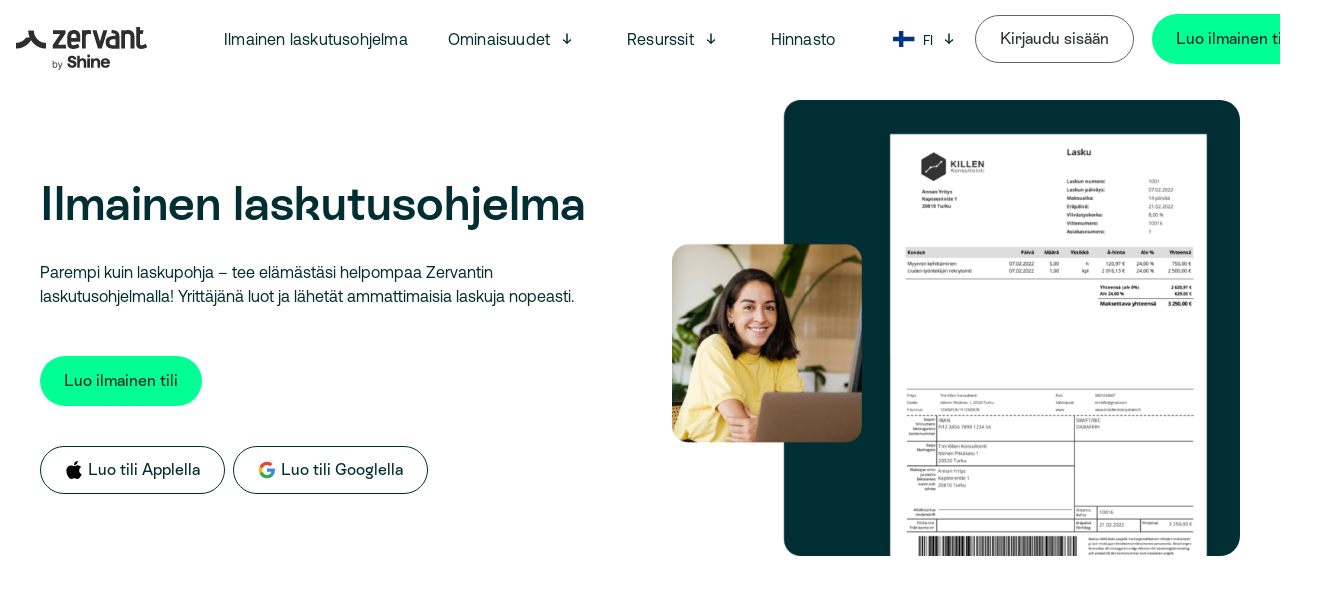

--- FILE ---
content_type: text/html; charset=UTF-8
request_url: https://www.zervant.com/fi/download/?item=2021/07/Laskupohja-ruotsiksi.docx
body_size: 12174
content:
<!doctype html>
<html lang="fi-FI">
<head>
            <meta charset="" />
        <meta name="viewport" content="width=device-width, initial-scale=1" />
        <title>Download &#x2d; Zervant</title>

<!-- The SEO Framework by Sybre Waaijer -->
<meta name="robots" content="noindex,max-snippet:-1,max-image-preview:standard,max-video-preview:-1" />
<meta name="description" content="Parempi kuin laskupohja &ndash; tee el&auml;m&auml;st&auml;si helpompaa Zervantin laskutusohjelmalla! Yritt&auml;j&auml;n&auml; luot ja l&auml;het&auml;t ammattimaisia laskuja nopeasti." />
<meta property="og:image" content="https://www.zervant.com/prod/uploads/2024/09/Ilmainen-laskutusohjelma-744x597.png" />
<meta property="og:locale" content="fi_FI" />
<meta property="og:type" content="website" />
<meta property="og:title" content="Download" />
<meta property="og:description" content="Parempi kuin laskupohja &ndash; tee el&auml;m&auml;st&auml;si helpompaa Zervantin laskutusohjelmalla! Yritt&auml;j&auml;n&auml; luot ja l&auml;het&auml;t ammattimaisia laskuja nopeasti. Luo ilmainen tili Trustpilot Luo laskusi 60 sekunnissa&#8230;" />
<meta property="og:url" content="https://www.zervant.com/fi/download/" />
<meta property="og:site_name" content="Zervant" />
<meta name="twitter:card" content="summary_large_image" />
<meta name="twitter:title" content="Download" />
<meta name="twitter:description" content="Parempi kuin laskupohja &ndash; tee el&auml;m&auml;st&auml;si helpompaa Zervantin laskutusohjelmalla! Yritt&auml;j&auml;n&auml; luot ja l&auml;het&auml;t ammattimaisia laskuja nopeasti. Luo ilmainen tili Trustpilot Luo laskusi 60 sekunnissa&#8230;" />
<meta name="twitter:image" content="https://www.zervant.com/prod/uploads/2024/09/Ilmainen-laskutusohjelma-744x597.png" />
<script type="application/ld+json">{"@context":"https://schema.org","@type":"BreadcrumbList","itemListElement":[{"@type":"ListItem","position":1,"item":{"@id":"https://www.zervant.com/fi/","name":"Helppo laskutusohjelma yritt\u00e4jille"}},{"@type":"ListItem","position":2,"item":{"@id":"https://www.zervant.com/fi/download/","name":"Download"}}]}</script>
<!-- / The SEO Framework by Sybre Waaijer | 15.75ms meta | 69.94ms boot -->

<link rel='dns-prefetch' href='//ageras-group-website-tools-prod.s3.eu-central-1.amazonaws.com' />
<link rel='dns-prefetch' href='//s.w.org' />
<link rel='dns-prefetch' href='//www.zervant.com' />
<link rel='stylesheet' id='structured-content-frontend-css'  href='https://www.zervant.com/app/plugins/structured-content/dist/blocks.style.build.css?ver=1.5.1' type='text/css' media='all' />
<style id='global-styles-inline-css' type='text/css'>
body{--wp--preset--color--black: #252829;--wp--preset--color--cyan-bluish-gray: #abb8c3;--wp--preset--color--white: #ffffff;--wp--preset--color--pale-pink: #f78da7;--wp--preset--color--vivid-red: #cf2e2e;--wp--preset--color--luminous-vivid-orange: #ff6900;--wp--preset--color--luminous-vivid-amber: #fcb900;--wp--preset--color--light-green-cyan: #7bdcb5;--wp--preset--color--vivid-green-cyan: #00d084;--wp--preset--color--pale-cyan-blue: #8ed1fc;--wp--preset--color--vivid-cyan-blue: #0693e3;--wp--preset--color--vivid-purple: #9b51e0;--wp--preset--color--lavender: #DBD4FF;--wp--preset--color--deep-sea-green: #002E33;--wp--preset--color--green: #01FF94;--wp--preset--color--dark-green: #01CC76;--wp--preset--color--light-grey: #dee0e0;--wp--preset--gradient--vivid-cyan-blue-to-vivid-purple: linear-gradient(135deg,rgba(6,147,227,1) 0%,rgb(155,81,224) 100%);--wp--preset--gradient--light-green-cyan-to-vivid-green-cyan: linear-gradient(135deg,rgb(122,220,180) 0%,rgb(0,208,130) 100%);--wp--preset--gradient--luminous-vivid-amber-to-luminous-vivid-orange: linear-gradient(135deg,rgba(252,185,0,1) 0%,rgba(255,105,0,1) 100%);--wp--preset--gradient--luminous-vivid-orange-to-vivid-red: linear-gradient(135deg,rgba(255,105,0,1) 0%,rgb(207,46,46) 100%);--wp--preset--gradient--very-light-gray-to-cyan-bluish-gray: linear-gradient(135deg,rgb(238,238,238) 0%,rgb(169,184,195) 100%);--wp--preset--gradient--cool-to-warm-spectrum: linear-gradient(135deg,rgb(74,234,220) 0%,rgb(151,120,209) 20%,rgb(207,42,186) 40%,rgb(238,44,130) 60%,rgb(251,105,98) 80%,rgb(254,248,76) 100%);--wp--preset--gradient--blush-light-purple: linear-gradient(135deg,rgb(255,206,236) 0%,rgb(152,150,240) 100%);--wp--preset--gradient--blush-bordeaux: linear-gradient(135deg,rgb(254,205,165) 0%,rgb(254,45,45) 50%,rgb(107,0,62) 100%);--wp--preset--gradient--luminous-dusk: linear-gradient(135deg,rgb(255,203,112) 0%,rgb(199,81,192) 50%,rgb(65,88,208) 100%);--wp--preset--gradient--pale-ocean: linear-gradient(135deg,rgb(255,245,203) 0%,rgb(182,227,212) 50%,rgb(51,167,181) 100%);--wp--preset--gradient--electric-grass: linear-gradient(135deg,rgb(202,248,128) 0%,rgb(113,206,126) 100%);--wp--preset--gradient--midnight: linear-gradient(135deg,rgb(2,3,129) 0%,rgb(40,116,252) 100%);--wp--preset--duotone--dark-grayscale: url('#wp-duotone-dark-grayscale');--wp--preset--duotone--grayscale: url('#wp-duotone-grayscale');--wp--preset--duotone--purple-yellow: url('#wp-duotone-purple-yellow');--wp--preset--duotone--blue-red: url('#wp-duotone-blue-red');--wp--preset--duotone--midnight: url('#wp-duotone-midnight');--wp--preset--duotone--magenta-yellow: url('#wp-duotone-magenta-yellow');--wp--preset--duotone--purple-green: url('#wp-duotone-purple-green');--wp--preset--duotone--blue-orange: url('#wp-duotone-blue-orange');--wp--preset--font-size--small: 13px;--wp--preset--font-size--medium: 20px;--wp--preset--font-size--large: 36px;--wp--preset--font-size--x-large: 42px;}.has-black-color{color: var(--wp--preset--color--black) !important;}.has-cyan-bluish-gray-color{color: var(--wp--preset--color--cyan-bluish-gray) !important;}.has-white-color{color: var(--wp--preset--color--white) !important;}.has-pale-pink-color{color: var(--wp--preset--color--pale-pink) !important;}.has-vivid-red-color{color: var(--wp--preset--color--vivid-red) !important;}.has-luminous-vivid-orange-color{color: var(--wp--preset--color--luminous-vivid-orange) !important;}.has-luminous-vivid-amber-color{color: var(--wp--preset--color--luminous-vivid-amber) !important;}.has-light-green-cyan-color{color: var(--wp--preset--color--light-green-cyan) !important;}.has-vivid-green-cyan-color{color: var(--wp--preset--color--vivid-green-cyan) !important;}.has-pale-cyan-blue-color{color: var(--wp--preset--color--pale-cyan-blue) !important;}.has-vivid-cyan-blue-color{color: var(--wp--preset--color--vivid-cyan-blue) !important;}.has-vivid-purple-color{color: var(--wp--preset--color--vivid-purple) !important;}.has-black-background-color{background-color: var(--wp--preset--color--black) !important;}.has-cyan-bluish-gray-background-color{background-color: var(--wp--preset--color--cyan-bluish-gray) !important;}.has-white-background-color{background-color: var(--wp--preset--color--white) !important;}.has-pale-pink-background-color{background-color: var(--wp--preset--color--pale-pink) !important;}.has-vivid-red-background-color{background-color: var(--wp--preset--color--vivid-red) !important;}.has-luminous-vivid-orange-background-color{background-color: var(--wp--preset--color--luminous-vivid-orange) !important;}.has-luminous-vivid-amber-background-color{background-color: var(--wp--preset--color--luminous-vivid-amber) !important;}.has-light-green-cyan-background-color{background-color: var(--wp--preset--color--light-green-cyan) !important;}.has-vivid-green-cyan-background-color{background-color: var(--wp--preset--color--vivid-green-cyan) !important;}.has-pale-cyan-blue-background-color{background-color: var(--wp--preset--color--pale-cyan-blue) !important;}.has-vivid-cyan-blue-background-color{background-color: var(--wp--preset--color--vivid-cyan-blue) !important;}.has-vivid-purple-background-color{background-color: var(--wp--preset--color--vivid-purple) !important;}.has-black-border-color{border-color: var(--wp--preset--color--black) !important;}.has-cyan-bluish-gray-border-color{border-color: var(--wp--preset--color--cyan-bluish-gray) !important;}.has-white-border-color{border-color: var(--wp--preset--color--white) !important;}.has-pale-pink-border-color{border-color: var(--wp--preset--color--pale-pink) !important;}.has-vivid-red-border-color{border-color: var(--wp--preset--color--vivid-red) !important;}.has-luminous-vivid-orange-border-color{border-color: var(--wp--preset--color--luminous-vivid-orange) !important;}.has-luminous-vivid-amber-border-color{border-color: var(--wp--preset--color--luminous-vivid-amber) !important;}.has-light-green-cyan-border-color{border-color: var(--wp--preset--color--light-green-cyan) !important;}.has-vivid-green-cyan-border-color{border-color: var(--wp--preset--color--vivid-green-cyan) !important;}.has-pale-cyan-blue-border-color{border-color: var(--wp--preset--color--pale-cyan-blue) !important;}.has-vivid-cyan-blue-border-color{border-color: var(--wp--preset--color--vivid-cyan-blue) !important;}.has-vivid-purple-border-color{border-color: var(--wp--preset--color--vivid-purple) !important;}.has-vivid-cyan-blue-to-vivid-purple-gradient-background{background: var(--wp--preset--gradient--vivid-cyan-blue-to-vivid-purple) !important;}.has-light-green-cyan-to-vivid-green-cyan-gradient-background{background: var(--wp--preset--gradient--light-green-cyan-to-vivid-green-cyan) !important;}.has-luminous-vivid-amber-to-luminous-vivid-orange-gradient-background{background: var(--wp--preset--gradient--luminous-vivid-amber-to-luminous-vivid-orange) !important;}.has-luminous-vivid-orange-to-vivid-red-gradient-background{background: var(--wp--preset--gradient--luminous-vivid-orange-to-vivid-red) !important;}.has-very-light-gray-to-cyan-bluish-gray-gradient-background{background: var(--wp--preset--gradient--very-light-gray-to-cyan-bluish-gray) !important;}.has-cool-to-warm-spectrum-gradient-background{background: var(--wp--preset--gradient--cool-to-warm-spectrum) !important;}.has-blush-light-purple-gradient-background{background: var(--wp--preset--gradient--blush-light-purple) !important;}.has-blush-bordeaux-gradient-background{background: var(--wp--preset--gradient--blush-bordeaux) !important;}.has-luminous-dusk-gradient-background{background: var(--wp--preset--gradient--luminous-dusk) !important;}.has-pale-ocean-gradient-background{background: var(--wp--preset--gradient--pale-ocean) !important;}.has-electric-grass-gradient-background{background: var(--wp--preset--gradient--electric-grass) !important;}.has-midnight-gradient-background{background: var(--wp--preset--gradient--midnight) !important;}.has-small-font-size{font-size: var(--wp--preset--font-size--small) !important;}.has-medium-font-size{font-size: var(--wp--preset--font-size--medium) !important;}.has-large-font-size{font-size: var(--wp--preset--font-size--large) !important;}.has-x-large-font-size{font-size: var(--wp--preset--font-size--x-large) !important;}
</style>
<link rel='stylesheet' id='pb-accordion-blocks-style-css'  href='https://www.zervant.com/app/plugins/accordion-blocks/build/index.css?ver=1.5.0' type='text/css' media='all' />
<link rel='stylesheet' id='zervant-helper-style-css'  href='https://www.zervant.com/app/plugins/zervant-helper/assets/css/zervant-helper-style.css?ver=1759918532' type='text/css' media='all' />
<link rel='stylesheet' id='related-frontend-css-css'  href='https://www.zervant.com/app/plugins/related/css/frontend-style.css?ver=3.2.0' type='text/css' media='all' />
<link rel='stylesheet' id='theme-css-css'  href='https://www.zervant.com/app/themes/zervant/assets/dist/main.css?ver=1759918605' type='text/css' media='all' />
<script type='text/javascript' src='https://www.zervant.com/app/plugins/wp-reading-progress/wp-reading-progress.min.js?ver=1.4.0' id='ruigehond006_javascript-js'></script>
<script type='text/javascript' src='https://www.zervant.com/wp/wp-includes/js/jquery/jquery.min.js?ver=3.6.0' id='jquery-core-js'></script>
<script type='text/javascript' src='https://www.zervant.com/app/plugins/zervant-helper/assets/js/zervant-helper-script.js?ver=1759918532' id='zervant-helper-script-js'></script>
<script type='text/javascript' src='https://ageras-group-website-tools-prod.s3.eu-central-1.amazonaws.com/source_tracking/ageras_src.umd.js?ver=6.0' id='ageras-src-js'></script>
<script type='text/javascript' id='ageras-src-js-after'>
document.addEventListener("DOMContentLoaded", function() {    ageras_src.setSourceData();});
</script>
<meta name="apple-itunes-app" content="app-id=1455614624">
<meta name="google-site-verification" content="iWLy4Xd4yxvTT9gz3iR_SFxWe_UZXrT4ICBojjzKIPE" />
<!-- Google Tag Manager -->
<script>(function(w,d,s,l,i){w[l]=w[l]||[];w[l].push({'gtm.start':
new Date().getTime(),event:'gtm.js'});var f=d.getElementsByTagName(s)[0],
j=d.createElement(s),dl=l!='dataLayer'?'&l='+l:'';j.async=true;j.src=
'https://www.googletagmanager.com/gtm.js?id='+i+dl;f.parentNode.insertBefore(j,f);
})(window,document,'script','dataLayer','GTM-M7Q56MN');</script>
<!-- End Google Tag Manager -->
<meta name="google-site-verification" content="-Pr59CuhPkGBQHWAFglBpf8Op4pW9MzZQDQ8wOjUBRo" />
<script>
		window.intercomSettings = {
			api_base: "https://api-iam.eu.intercom.io",
			app_id: "drzxur8r",
		};
	</script>
	<script>
		// We pre-filled your app ID in the widget URL: 'https://widget.intercom.io/widget/drzxur8r'
		(function() {
			var w = window;
			var ic = w.Intercom;
			if (typeof ic === "function") {
				ic("reattach_activator");
				ic("update", w.intercomSettings);
			} else {
				var d = document;
				var i = function() {
					i.c(arguments);
				};
				i.q = [];
				i.c = function(args) {
					i.q.push(args);
				};
				w.Intercom = i;
				var l = function() {
					var s = d.createElement("script");
					s.type = "text/javascript";
					s.async = true;
					s.src = "https://widget.intercom.io/widget/drzxur8r";

					var x = d.getElementsByTagName("script")[0];
					x.parentNode.insertBefore(s, x);
				};
				if (document.readyState === "complete") {
					l();
				} else if (w.attachEvent) {
					w.attachEvent("onload", l);
				} else {
					w.addEventListener("load", l, false);
				}
			}
		})();
	</script>


<style>#ruigehond006_wrap{z-index:10001;position:fixed;display:block;left:0;width:100%;margin:0;overflow:visible}#ruigehond006_inner{position:absolute;height:0;width:inherit;background-color:rgba(255,255,255,.2);-webkit-transition:height .4s;transition:height .4s}html[dir=rtl] #ruigehond006_wrap{text-align:right}#ruigehond006_bar{width:0;height:100%;background-color:transparent}</style><link rel="icon" href="https://www.zervant.com/prod/uploads/2025/10/favicon-32x32-1.png" sizes="32x32" />
<link rel="icon" href="https://www.zervant.com/prod/uploads/2025/10/favicon-32x32-1.png" sizes="192x192" />
<link rel="apple-touch-icon" href="https://www.zervant.com/prod/uploads/2025/10/favicon-32x32-1.png" />
<meta name="msapplication-TileImage" content="https://www.zervant.com/prod/uploads/2025/10/favicon-32x32-1.png" />
		<style type="text/css" id="wp-custom-css">
			.navbar .navbar-brand .navbar-item--logo .navbar-logo{
	width:250px;
max-width:250px;
}
.footer .footer-container-logo {
    width: 250px !important;
}		</style>
		
    </head>
<body class="page-template-default page page-id-186890">
    <svg xmlns="http://www.w3.org/2000/svg" viewBox="0 0 0 0" width="0" height="0" focusable="false" role="none" style="visibility: hidden; position: absolute; left: -9999px; overflow: hidden;" ><defs><filter id="wp-duotone-dark-grayscale"><feColorMatrix color-interpolation-filters="sRGB" type="matrix" values=" .299 .587 .114 0 0 .299 .587 .114 0 0 .299 .587 .114 0 0 .299 .587 .114 0 0 " /><feComponentTransfer color-interpolation-filters="sRGB" ><feFuncR type="table" tableValues="0 0.49803921568627" /><feFuncG type="table" tableValues="0 0.49803921568627" /><feFuncB type="table" tableValues="0 0.49803921568627" /><feFuncA type="table" tableValues="1 1" /></feComponentTransfer><feComposite in2="SourceGraphic" operator="in" /></filter></defs></svg><svg xmlns="http://www.w3.org/2000/svg" viewBox="0 0 0 0" width="0" height="0" focusable="false" role="none" style="visibility: hidden; position: absolute; left: -9999px; overflow: hidden;" ><defs><filter id="wp-duotone-grayscale"><feColorMatrix color-interpolation-filters="sRGB" type="matrix" values=" .299 .587 .114 0 0 .299 .587 .114 0 0 .299 .587 .114 0 0 .299 .587 .114 0 0 " /><feComponentTransfer color-interpolation-filters="sRGB" ><feFuncR type="table" tableValues="0 1" /><feFuncG type="table" tableValues="0 1" /><feFuncB type="table" tableValues="0 1" /><feFuncA type="table" tableValues="1 1" /></feComponentTransfer><feComposite in2="SourceGraphic" operator="in" /></filter></defs></svg><svg xmlns="http://www.w3.org/2000/svg" viewBox="0 0 0 0" width="0" height="0" focusable="false" role="none" style="visibility: hidden; position: absolute; left: -9999px; overflow: hidden;" ><defs><filter id="wp-duotone-purple-yellow"><feColorMatrix color-interpolation-filters="sRGB" type="matrix" values=" .299 .587 .114 0 0 .299 .587 .114 0 0 .299 .587 .114 0 0 .299 .587 .114 0 0 " /><feComponentTransfer color-interpolation-filters="sRGB" ><feFuncR type="table" tableValues="0.54901960784314 0.98823529411765" /><feFuncG type="table" tableValues="0 1" /><feFuncB type="table" tableValues="0.71764705882353 0.25490196078431" /><feFuncA type="table" tableValues="1 1" /></feComponentTransfer><feComposite in2="SourceGraphic" operator="in" /></filter></defs></svg><svg xmlns="http://www.w3.org/2000/svg" viewBox="0 0 0 0" width="0" height="0" focusable="false" role="none" style="visibility: hidden; position: absolute; left: -9999px; overflow: hidden;" ><defs><filter id="wp-duotone-blue-red"><feColorMatrix color-interpolation-filters="sRGB" type="matrix" values=" .299 .587 .114 0 0 .299 .587 .114 0 0 .299 .587 .114 0 0 .299 .587 .114 0 0 " /><feComponentTransfer color-interpolation-filters="sRGB" ><feFuncR type="table" tableValues="0 1" /><feFuncG type="table" tableValues="0 0.27843137254902" /><feFuncB type="table" tableValues="0.5921568627451 0.27843137254902" /><feFuncA type="table" tableValues="1 1" /></feComponentTransfer><feComposite in2="SourceGraphic" operator="in" /></filter></defs></svg><svg xmlns="http://www.w3.org/2000/svg" viewBox="0 0 0 0" width="0" height="0" focusable="false" role="none" style="visibility: hidden; position: absolute; left: -9999px; overflow: hidden;" ><defs><filter id="wp-duotone-midnight"><feColorMatrix color-interpolation-filters="sRGB" type="matrix" values=" .299 .587 .114 0 0 .299 .587 .114 0 0 .299 .587 .114 0 0 .299 .587 .114 0 0 " /><feComponentTransfer color-interpolation-filters="sRGB" ><feFuncR type="table" tableValues="0 0" /><feFuncG type="table" tableValues="0 0.64705882352941" /><feFuncB type="table" tableValues="0 1" /><feFuncA type="table" tableValues="1 1" /></feComponentTransfer><feComposite in2="SourceGraphic" operator="in" /></filter></defs></svg><svg xmlns="http://www.w3.org/2000/svg" viewBox="0 0 0 0" width="0" height="0" focusable="false" role="none" style="visibility: hidden; position: absolute; left: -9999px; overflow: hidden;" ><defs><filter id="wp-duotone-magenta-yellow"><feColorMatrix color-interpolation-filters="sRGB" type="matrix" values=" .299 .587 .114 0 0 .299 .587 .114 0 0 .299 .587 .114 0 0 .299 .587 .114 0 0 " /><feComponentTransfer color-interpolation-filters="sRGB" ><feFuncR type="table" tableValues="0.78039215686275 1" /><feFuncG type="table" tableValues="0 0.94901960784314" /><feFuncB type="table" tableValues="0.35294117647059 0.47058823529412" /><feFuncA type="table" tableValues="1 1" /></feComponentTransfer><feComposite in2="SourceGraphic" operator="in" /></filter></defs></svg><svg xmlns="http://www.w3.org/2000/svg" viewBox="0 0 0 0" width="0" height="0" focusable="false" role="none" style="visibility: hidden; position: absolute; left: -9999px; overflow: hidden;" ><defs><filter id="wp-duotone-purple-green"><feColorMatrix color-interpolation-filters="sRGB" type="matrix" values=" .299 .587 .114 0 0 .299 .587 .114 0 0 .299 .587 .114 0 0 .299 .587 .114 0 0 " /><feComponentTransfer color-interpolation-filters="sRGB" ><feFuncR type="table" tableValues="0.65098039215686 0.40392156862745" /><feFuncG type="table" tableValues="0 1" /><feFuncB type="table" tableValues="0.44705882352941 0.4" /><feFuncA type="table" tableValues="1 1" /></feComponentTransfer><feComposite in2="SourceGraphic" operator="in" /></filter></defs></svg><svg xmlns="http://www.w3.org/2000/svg" viewBox="0 0 0 0" width="0" height="0" focusable="false" role="none" style="visibility: hidden; position: absolute; left: -9999px; overflow: hidden;" ><defs><filter id="wp-duotone-blue-orange"><feColorMatrix color-interpolation-filters="sRGB" type="matrix" values=" .299 .587 .114 0 0 .299 .587 .114 0 0 .299 .587 .114 0 0 .299 .587 .114 0 0 " /><feComponentTransfer color-interpolation-filters="sRGB" ><feFuncR type="table" tableValues="0.098039215686275 1" /><feFuncG type="table" tableValues="0 0.66274509803922" /><feFuncB type="table" tableValues="0.84705882352941 0.41960784313725" /><feFuncA type="table" tableValues="1 1" /></feComponentTransfer><feComposite in2="SourceGraphic" operator="in" /></filter></defs></svg><!-- Google Tag Manager (noscript) -->
<noscript><iframe src="https://www.googletagmanager.com/ns.html?id=GTM-M7Q56MN"
height="0" width="0" style="display:none;visibility:hidden"></iframe></noscript>
<!-- End Google Tag Manager (noscript) -->

                    
<div class="navbar-container">
        <nav class="navbar" role="navigation" aria-label="main navigation">
        <div class="navbar-brand">
                            <a class="navbar-item navbar-item--logo" href="https://www.zervant.com/fi">
                    <img class="navbar-logo" src="https://www.zervant.com/prod/uploads/2025/10/zervant-by-shine_symbol_pos_web_141x24-1.svg" alt="">
                </a>
                        <a role="button" class="navbar-burger" id="burger" aria-label="menu" aria-expanded="false" data-target="main-menu">
                <span aria-hidden="true"></span>
                <span aria-hidden="true"></span>
                <span aria-hidden="true"></span>
            </a>
        </div>
        <div id="main-menu" class="navbar-menu">
            <div class="navbar-start">
                        <a href="https://www.zervant.com/fi/ilmainen-laskutusohjelma/" class="navbar-item">
        Ilmainen laskutusohjelma
    </a>
        <div class="navbar-item has-dropdown is-hoverable">
        <a href="#" class="navbar-link is-arrowless navbar-link-arrow  dropdown-toggler" aria-expanded=false aria-controls="dropdown-223014">
            Ominaisuudet
        </a>
        <svg class="nav-arrow dropdown-toggler" aria-expanded=false aria-controls="dropdown-223014" width="16" height="16" viewBox="0 0 16 16" fill="none" xmlns="http://www.w3.org/2000/svg"><path d="M12.0081 9.6803C10.6321 10.3203 9.36806 11.4723 8.00806 13.4403C6.66406 11.5203 5.41606 10.3523 3.99206 9.6803L3.99206 8.0483C5.04806 8.5123 6.44006 9.6323 7.28806 10.6883L7.28806 2.5603L8.71206 2.5603L8.71206 10.6723C9.56006 9.6003 10.9041 8.4803 12.0081 7.9843L12.0081 9.6803Z" fill="#002E33"></path></svg>
        <!-- This button implements the dropdown toggler. -->
        <button class="dropdown-toggler icon">
            <span class="is-sr-only">Open menu</span>
        </button>
        <div class="navbar-dropdown is-hidden-touch" id="dropdown-223014">
                                <a href="https://www.zervant.com/fi/laskutus/" class="navbar-item">
        Laskutus
    </a>
                                <a href="https://www.zervant.com/fi/laskun-maksaminen/" class="navbar-item">
        Laskun maksaminen
    </a>
                                <a href="https://www.zervant.com/fi/maksumuistutukset/" class="navbar-item">
        Maksumuistutukset
    </a>
                                <a href="https://www.zervant.com/fi/verkkolaskutus/" class="navbar-item">
        Verkkolaskutus
    </a>
                                <a href="https://www.zervant.com/fi/hinta-arviot-ja-tarjoukset/" class="navbar-item">
        Hinta-arviot ja tarjoukset
    </a>
                                <a href="https://www.zervant.com/fi/tuntikirjaus/" class="navbar-item">
        Tuntikirjaus
    </a>
                                <a href="https://www.zervant.com/fi/mobiilisovellus/" class="navbar-item">
        Mobiilisovellus
    </a>
                    </div>
    </div>
        <div class="navbar-item has-dropdown is-hoverable">
        <a href="#" class="navbar-link is-arrowless navbar-link-arrow  dropdown-toggler" aria-expanded=false aria-controls="dropdown-245122">
            Resurssit
        </a>
        <svg class="nav-arrow dropdown-toggler" aria-expanded=false aria-controls="dropdown-245122" width="16" height="16" viewBox="0 0 16 16" fill="none" xmlns="http://www.w3.org/2000/svg"><path d="M12.0081 9.6803C10.6321 10.3203 9.36806 11.4723 8.00806 13.4403C6.66406 11.5203 5.41606 10.3523 3.99206 9.6803L3.99206 8.0483C5.04806 8.5123 6.44006 9.6323 7.28806 10.6883L7.28806 2.5603L8.71206 2.5603L8.71206 10.6723C9.56006 9.6003 10.9041 8.4803 12.0081 7.9843L12.0081 9.6803Z" fill="#002E33"></path></svg>
        <!-- This button implements the dropdown toggler. -->
        <button class="dropdown-toggler icon">
            <span class="is-sr-only">Open menu</span>
        </button>
        <div class="navbar-dropdown is-hidden-touch" id="dropdown-245122">
                                <a href="https://support.zervant.com/hc/fi" class="navbar-item">
        Tuki
    </a>
                                <a href="https://www.zervant.com/fi/blogi/" class="navbar-item">
        Blogi
    </a>
                                <a href="https://www.zervant.com/fi/asiakaskertomukset/" class="navbar-item">
        Asiakaskertomukset
    </a>
                    </div>
    </div>
        <a href="https://www.zervant.com/fi/hinnasto/" class="navbar-item">
        Hinnasto
    </a>

            </div>
            <div class="navbar-end">
                                                    <div class="navbar-item has-dropdown is-hoverable">
                        <div class="navbar-link navbar-current-language is-arrowless dropdown-toggler">
                            <span class="is-sr-only">Kieli: Suomi</span>
                            <img class="navbar-current-language__flag" aria-hidden="true" src="https://www.zervant.com/app/themes/zervant/assets/dist/fi.svg" alt="">
                                                                                        <span class="navbar-current-language__slug">FI</span>
                                                    </div>
                        <svg class="nav-arrow dropdown-toggler" aria-label="Valitse kieli" aria-expanded=false aria-controls="dropdown-" width="16" height="16" viewBox="0 0 16 16" fill="none" xmlns="http://www.w3.org/2000/svg"><path d="M12.0081 9.6803C10.6321 10.3203 9.36806 11.4723 8.00806 13.4403C6.66406 11.5203 5.41606 10.3523 3.99206 9.6803L3.99206 8.0483C5.04806 8.5123 6.44006 9.6323 7.28806 10.6883L7.28806 2.5603L8.71206 2.5603L8.71206 10.6723C9.56006 9.6003 10.9041 8.4803 12.0081 7.9843L12.0081 9.6803Z" fill="#002E33"></path></svg>
                        <!-- This button implements the dropdown toggler. -->
                        <button class="dropdown-toggler icon" aria-label="Valitse kieli" aria-expanded=false aria-controls="dropdown-">
                            <span class="is-sr-only">Open menu</span>
                            <i class="arrow" aria-hidden="true"></i>
                        </button>
                        <div
                                aria-label=""
                                class="navbar-dropdown navbar-language-dropdown is-hidden-touch"
                                id="dropdown-">
                            <ul class="navbar-language-menu has-no-style columns is-mobile is-gapless is-relative">
                                <li class="column navbar-language-menu__list has-no-style is-relative is-align-items-flex-start">
                                    <ul class="has-no-style" aria-label="">
                                        <li class="navbar-language-item">
                                            <span class="navbar-language-item__doublelink">   
                                                <img class="navbar-current-language__flag"
                                                        aria-hidden="true"
                                                        src="/app/themes/zervant/assets/dist/be.svg"
                                                        alt=""
                                                >
                                                <span class="navbar-current-language__slug"><a href="https://www.zervant.com/fr-be/">Belgique</a></span>
                                                <span class="navbar-current-language__slug"><a href="https://www.zervant.com/nl-be/">België</a></span>
                                            </span>
                                        </li>
                                        <li class="navbar-language-item">
                                            <a href="https://www.zervant.com/fr/" class="navbar-language-item__link">
                                                <img class="navbar-current-language__flag"
                                                        aria-hidden="true"
                                                        src="/app/themes/zervant/assets/dist/fr.svg"
                                                        alt=""
                                                >
                                                <span class="navbar-current-language__slug">France</span>
                                            </a>
                                        </li>
                                        <li class="navbar-language-item">
                                            <a href="https://www.zervant.com/de/" class="navbar-language-item__link">
                                                <img class="navbar-current-language__flag"
                                                        aria-hidden="true"
                                                        src="/app/themes/zervant/assets/dist/de.svg"
                                                        alt=""
                                                >
                                                <span class="navbar-current-language__slug">Deutschland</span>
                                            </a>
                                        </li>
                                        <li class="navbar-language-item">
                                            <a href="https://www.zervant.com/nl/" class="navbar-language-item__link">
                                                <img class="navbar-current-language__flag"
                                                        aria-hidden="true"
                                                        src="/app/themes/zervant/assets/dist/nl.svg"
                                                        alt=""
                                                >
                                                <span class="navbar-current-language__slug">Nederland</span>
                                            </a>
                                        </li>
                                         <li class="navbar-language-item">
                                                    <a href="https://www.zervant.com/fi/download/" class="navbar-language-item__link">
                                                        <img class="navbar-current-language__flag"
                                                                aria-hidden="true"
                                                                src="/app/themes/zervant/assets/dist/fi.svg"
                                                                alt=""
                                                        >
                                                        <span class="navbar-current-language__slug">Suomi</span>
                                                    </a>
                                                </li>
                                                <li class="navbar-language-item">
                                                    <a href="https://www.zervant.com/sv/" class="navbar-language-item__link">
                                                        <img class="navbar-current-language__flag"
                                                                aria-hidden="true"
                                                                src="/app/themes/zervant/assets/dist/se.svg"
                                                                alt=""
                                                        >
                                                        <span class="navbar-current-language__slug">Sverige</span>
                                                    </a>
                                            </li>
                                                <li class="navbar-language-item">
                                                    <a href="https://www.zervant.com/en/" class="navbar-language-item__link">
                                                        <img class="navbar-current-language__flag"
                                                                aria-hidden="true"
                                                                src="/app/themes/zervant/assets/dist/gb.svg"
                                                                alt=""
                                                        >
                                                        <span class="navbar-current-language__slug">United Kingdom</span>
                                                    </a>
                                                </li>
                                    </ul>
                                </li>
                            </ul>
                        </div>
                    </div>
                
                                 <div class="navbar-item">
    <div class="buttons">
       <a class="button" href="https://secure.zervant.com/login/login/fi">Kirjaudu sisään</a>
       <a class="button is-primary" href="https://secure.zervant.com/login/signup/fi">Luo ilmainen tili</a>
    </div>
 </div>
            </div>
        </div>
    </nav>
</div>






    
    
    <main class="page-template-default__main has-blocks">
                
<div style="height:32px" aria-hidden="true" class="wp-block-spacer"></div>



<div class="wp-container-4 wp-block-columns">
<div class="wp-container-2 wp-block-column is-vertically-aligned-center" style="flex-basis:50%">
<h1>Ilmainen laskutusohjelma</h1>



<p>Parempi kuin laskupohja – tee elämästäsi helpompaa Zervantin laskutusohjelmalla! Yrittäjänä luot ja lähetät ammattimaisia laskuja nopeasti.</p>



<div class="wp-container-1 wp-block-buttons pl-0 ml-0">
<div class="wp-block-button"><a class="wp-block-button__link" href="https://secure.zervant.com/login/signup/fi">Luo ilmainen tili</a></div>
</div>


<div class="wp-container-1 wp-block-buttons ml-0 pl-0 signup-buttons">
    <div class="wp-block-button ml-0 pl-0">
        <a class="wp-block-button__link" href="https://secure.zervant.com/login/signup/fi">
            <img src="/app/themes/zervant/assets/dist/apple.svg" alt="apple-icon" class="" />
            Luo tili Applella
        </a>
    </div>
    <div class="wp-block-button ml-0 pl-0">
        <a class="wp-block-button__link" href="https://secure.zervant.com/login/signup/fi">
            <img src="/app/themes/zervant/assets/dist/google.svg" alt="google-icon" class="wp" />
            Luo tili Googlella
        </a>
    </div>
</div></div>



<div class="wp-container-3 wp-block-column" style="flex-basis:50%"><div class="wp-block-image">
<figure class="aligncenter size-large"><img loading="lazy" width="744" height="597" src="https://www.zervant.com/prod/uploads/2024/09/Ilmainen-laskutusohjelma-744x597.png" alt="Ilmainen laskutusohjelma" class="wp-image-243470" srcset="https://www.zervant.com/prod/uploads/2024/09/Ilmainen-laskutusohjelma-744x597.png 744w, https://www.zervant.com/prod/uploads/2024/09/Ilmainen-laskutusohjelma-372x299.png 372w, https://www.zervant.com/prod/uploads/2024/09/Ilmainen-laskutusohjelma-768x617.png 768w, https://www.zervant.com/prod/uploads/2024/09/Ilmainen-laskutusohjelma.png 1370w" sizes="(max-width: 744px) 100vw, 744px" /></figure></div></div>
</div>



<script>
const files = document.location.search.replace('?', '').split('&').filter((item) => {
    return item.indexOf('item') === 0;
}).map((item) => {
    return decodeURIComponent(item.split('=')[1]);
})

if(files.length === 1) {
const file = files[0];
const url = `${window.location.protocol}//${window.location.host}/prod/uploads/${file}`;
const frame = document.createElement('iframe');
frame.setAttribute('src', url);
frame.style.width = "0";
frame.style.height = "0"
document.body.appendChild(frame);
}
</script>



<p></p>



<hr class="wp-block-separator has-css-opacity is-style-wide"/>



<!-- TrustBox widget - Horizontal -->
<div class="trustpilot-widget" data-locale="fi-FI" data-template-id="5406e65db0d04a09e042d5fc" data-businessunit-id="5677e5be0000ff000586e405" data-style-height="28px" data-style-width="100%" data-theme="light"><a href="https://fi.trustpilot.com/review/www.zervant.com?languages=fi" target="_blank" rel="noopener">Trustpilot</a></div>
<!-- End TrustBox widget -->



<hr class="wp-block-separator has-css-opacity"/>



<div style="height:32px" aria-hidden="true" class="wp-block-spacer"></div>



<h2 class="has-text-align-center">Laskutusohjelmalla yksinkertaisempaa laskutusta</h2>



<p class="has-text-align-center">Luo laskusi 60 sekunnissa – lisää asiakkaasi, tuotteesi tai palvelusi, klikkaa lähetä ja olet valmis!</p>



<div class="wp-container-5 wp-block-buttons">
<div class="wp-block-button"><a class="wp-block-button__link" href="https://secure.zervant.com/login/signup/fi">Luo lasku</a></div>
</div>



<div class="wp-container-6 wp-block-group mt-0 mb-0"><div class="wp-block-group__inner-container"><div class="wp-block-image pl-4 pr-4">
<figure class="aligncenter size-full is-resized"><img loading="lazy" src="https://www.zervant.com/prod/uploads/2024/09/Laskutusohjelmalla-yksinkertaisempaa-laskutusta-1.png" alt="Laskutusohjelmalla yksinkertaisempaa laskutusta" class="wp-image-243473" width="1200" height="497" srcset="https://www.zervant.com/prod/uploads/2024/09/Laskutusohjelmalla-yksinkertaisempaa-laskutusta-1.png 2400w, https://www.zervant.com/prod/uploads/2024/09/Laskutusohjelmalla-yksinkertaisempaa-laskutusta-1-372x154.png 372w, https://www.zervant.com/prod/uploads/2024/09/Laskutusohjelmalla-yksinkertaisempaa-laskutusta-1-744x308.png 744w, https://www.zervant.com/prod/uploads/2024/09/Laskutusohjelmalla-yksinkertaisempaa-laskutusta-1-768x318.png 768w, https://www.zervant.com/prod/uploads/2024/09/Laskutusohjelmalla-yksinkertaisempaa-laskutusta-1-1600x662.png 1600w, https://www.zervant.com/prod/uploads/2024/09/Laskutusohjelmalla-yksinkertaisempaa-laskutusta-1-1920x794.png 1920w" sizes="(max-width: 1200px) 100vw, 1200px" /></figure></div></div></div>



<div class="wp-container-10 wp-block-columns">
<div class="wp-container-8 wp-block-column is-vertically-aligned-center">
<h3><br>Asiakas- ja tuoterekisteri</h3>



<p>Helpota laskutustasi tallentamalla asiakkaasi, tuotteesi ja palvelusi Zervantiin. Laskuttaessa sinun ei tarvitse kuin valita rekisteristä asiakkaasi, lisätä tuotteesi tai palvelusi ja olet valmis lähettämään laskun! Eikö sinulla ole aikaa tallentaa niitä yksitellen? Ei huolta, voit tuoda ne kaikki kerralla.</p>



<div class="wp-container-7 wp-block-buttons ml-0 pl-0">
<div class="wp-block-button"><a class="wp-block-button__link" href="https://secure.zervant.com/login/signup/fi">Luo ilmainen tili</a></div>
</div>
</div>



<div class="wp-container-9 wp-block-column is-vertically-aligned-top"><div class="wp-block-image">
<figure class="aligncenter size-large"><img loading="lazy" width="744" height="554" src="https://www.zervant.com/prod/uploads/2024/09/Asiakas-ja-tuoterekisteri-744x554.png" alt="Asiakas- ja tuoterekisteri" class="wp-image-243474" srcset="https://www.zervant.com/prod/uploads/2024/09/Asiakas-ja-tuoterekisteri-744x554.png 744w, https://www.zervant.com/prod/uploads/2024/09/Asiakas-ja-tuoterekisteri-372x277.png 372w, https://www.zervant.com/prod/uploads/2024/09/Asiakas-ja-tuoterekisteri-768x572.png 768w, https://www.zervant.com/prod/uploads/2024/09/Asiakas-ja-tuoterekisteri.png 1370w" sizes="(max-width: 744px) 100vw, 744px" /></figure></div></div>
</div>



<div class="wp-container-14 wp-block-columns">
<div class="wp-container-11 wp-block-column is-vertically-aligned-top"><div class="wp-block-image">
<figure class="aligncenter size-large"><img loading="lazy" width="744" height="559" src="https://www.zervant.com/prod/uploads/2024/09/Seuraa-laskujasi-744x559.png" alt="Seuraa laskujasi" class="wp-image-243475" srcset="https://www.zervant.com/prod/uploads/2024/09/Seuraa-laskujasi-744x559.png 744w, https://www.zervant.com/prod/uploads/2024/09/Seuraa-laskujasi-372x279.png 372w, https://www.zervant.com/prod/uploads/2024/09/Seuraa-laskujasi-768x577.png 768w, https://www.zervant.com/prod/uploads/2024/09/Seuraa-laskujasi.png 1368w" sizes="(max-width: 744px) 100vw, 744px" /></figure></div></div>



<div class="wp-container-13 wp-block-column is-vertically-aligned-center">
<h3>Seuraa laskujasi</h3>



<p>Yrittäjän arki on tarpeeksi kiireistä, laskujen seuraamiseen ei pitäisi kulua liikaa aikaa. Zervantin laskutusohjelmalla saat ilmoituksen myöhässä olevista laskuista suoraan tilisi etusivulle. Merkitse laskusi maksetuiksi niin pysyt ajan tasalla. Laskujen seuraaminen ei koskaan ole ollut näin helppoa!</p>



<div class="wp-container-12 wp-block-buttons ml-0 pl-0">
<div class="wp-block-button"><a class="wp-block-button__link" href="https://secure.zervant.com/login/signup/fi">Luo ilmainen tili</a></div>
</div>
</div>
</div>



<div class="wp-container-18 wp-block-columns">
<div class="wp-container-16 wp-block-column is-vertically-aligned-center">
<h3>Raportit, joita ymmärrät</h3>



<h4>Myyntiraportit</h4>



<p>Katso, kuinka hyvin yritykselläsi sujuu. Myyntiraportissa voit eritellä tuotteesi ja asiakkaasi – näin näet helposti, mikä tuottaa sinulle eniten tuloja.</p>



<h4>Raportoi kirjanpidolle</h4>



<p>Älä murehdi kirjanpidosta. Lataa ja lähetä laskutustietosi kirjanpitäjällesi helposti joko Excel- tai pdf-tiedostona. Nopeaa, tarkkaa ja luotettavaa!</p>



<div class="wp-container-15 wp-block-buttons ml-0 pl-0">
<div class="wp-block-button"><a class="wp-block-button__link" href="https://secure.zervant.com/login/signup/fi">Luo ilmainen tili</a></div>
</div>
</div>



<div class="wp-container-17 wp-block-column is-vertically-aligned-center"><div class="wp-block-image">
<figure class="aligncenter size-large"><img loading="lazy" width="744" height="588" src="https://www.zervant.com/prod/uploads/2024/09/Raportit-joita-ymmarrat-744x588.png" alt="Raportit, joita ymmärrät" class="wp-image-243476" srcset="https://www.zervant.com/prod/uploads/2024/09/Raportit-joita-ymmarrat-744x588.png 744w, https://www.zervant.com/prod/uploads/2024/09/Raportit-joita-ymmarrat-372x294.png 372w, https://www.zervant.com/prod/uploads/2024/09/Raportit-joita-ymmarrat-768x607.png 768w, https://www.zervant.com/prod/uploads/2024/09/Raportit-joita-ymmarrat.png 1383w" sizes="(max-width: 744px) 100vw, 744px" /></figure></div></div>
</div>


<section class="promo-block has-block-margins promo-block--left promo-block--wide has-deep-sea-green-background-color">
   <div class="promo-block__content">
      <div class="promo-block__title">
         <h2 class="is-size-3 mt-0">Haluatko enemmän irti laskutusohjelmalta?</h2>
      </div>
               <div class="promo-block__description">
            <label >Haluamme auttaa sinua saamaan yrityksesi liikkeelle mahdollisimman helposti, siksi voit käyttää Zervantia ilmaiseksi niin kauan kuin haluat. Jos jatkossa tarvitset lisää työkaluja kuten verkkolaskutusta, maksumuistutuksia tai tuntiseurantaa – premium-palvelumme auttavat sinua!</label>
         </div>
                     <div class="promo-block__link mt-2">
            <a href="https://www.zervant.com/fi/hinnasto/" class="button is-large is-primary">
               Tutustu premium-palveluihimme
            </a>
         </div>
         </div>
         <div class="promo-block__image">
         <img width="768" height="567" src="https://www.zervant.com/prod/uploads/2024/09/Zervant-premium-768x567.png" class="attachment-medium_large size-medium_large" alt="Zervant premium" loading="lazy" srcset="https://www.zervant.com/prod/uploads/2024/09/Zervant-premium-768x567.png 768w, https://www.zervant.com/prod/uploads/2024/09/Zervant-premium-372x275.png 372w, https://www.zervant.com/prod/uploads/2024/09/Zervant-premium-744x549.png 744w, https://www.zervant.com/prod/uploads/2024/09/Zervant-premium.png 1076w" sizes="(max-width: 768px) 100vw, 768px" />
      </div>
   </section>



<hr class="wp-block-separator has-alpha-channel-opacity before-footer is-style-wide"/>

    </main>


           <footer class="footer">
          <div class="footer-container">
            <img src="https://www.zervant.com/prod/uploads/2025/10/zervant-by-shine_symbol_neg_web_141x24.svg" alt="Zervant logo" class="footer-container-logo" />

                                                       
<div class="wp-container-20 wp-block-columns">
<div class="wp-container-19 wp-block-column column" style="flex-basis:100%"><div class="wp-block-image footer-logo">
<figure class="alignleft size-full"><img src="https://www.zervant.com/prod/uploads/2023/06/zervant_a_website.svg" alt="" class="wp-image-238628"/></figure></div></div>
</div>



<div class="wp-container-25 wp-block-columns ordered-mobile">
<div class="wp-container-21 wp-block-column is-one-quarter-desktop column box fl-1">
<p class="has-text-align-left footer-titles">Ominaisuudet</p>



<p class="has-text-align-left"><a href="https://www.zervant.com/fi/ilmainen-laskutusohjelma/" data-type="page" data-id="142125">Ilmainen laskutusohjelma</a><br><a href="https://www.zervant.com/fi/laskulomake/" data-type="page" data-id="143433">Ilmainen laskulomake</a><br><a href="https://www.zervant.com/fi/ilmainen-laskupohja/" data-type="page" data-id="146847">Ilmainen laskupohja</a><br><a href="https://www.zervant.com/fi/ilmainen-tarjouspohja/" data-type="page" data-id="181000">Ilmainen tarjouspohja</a><br><a href="https://www.zervant.com/fi/ilmainen-kuittipohja/" data-type="URL" data-id="https://www.zervant.com/fi/ilmainen-kuittipohja/">Ilmainen kuittipohja</a><br><a href="https://www.zervant.com/fi/laskun-tekeminen/" data-type="page">Laskun tekeminen</a></p>
</div>



<div class="wp-container-22 wp-block-column is-one-quarter-desktop column box fl-2">
<p class="footer-titles">Yritys</p>



<p><a href="https://www.ageras.com/us/company" data-type="URL" data-id="https://www.ageras.com/us/company">Tietoa yrityksestä</a><br><a href="https://careers.ageras.com/?_gl=1*l7frsx*_gcl_au*MTczNTQ5ODczMS4xNzU0NDY1MTI0">Työpaikat</a><br><a href="https://shine.co/fi/legal/terms">Käyttöehdot</a><br><a href="https://shine.co/fi/legal/privacy">Yksityisyydensuoja</a><br><a href="https://shine.co/fi/legal/cookies">Evästekäytäntö</a><br><a href="https://shine.co/fi/legal/dpa">Tietojenkäsittelysopimus</a><br><a href="https://www.zervant.com/fi/blogi/" data-type="page" data-id="155510">Blogi</a><br><a href="https://support.zervant.com/hc/fi">Tuki</a><br><a href="https://www.zervant.com/fi/hinnasto/" data-type="page" data-id="144825">Hinnasto</a></p>
</div>



<div class="wp-container-23 wp-block-column is-one-quarter-desktop column box fl-3">
<p class="footer-titles">Kielet</p>



<p><a href="https://www.zervant.com/en/">English</a><br><a href="https://www.zervant.com/de/">Deutsch</a><br><a href="https://www.zervant.com/fr/">Français</a><br><a href="https://www.zervant.com/fi/">Suomi</a><br><a href="https://www.zervant.com/se/">Svenska</a><br><a href="https://www.zervant.com/nl/">Nederlands</a></p>
</div>



<div class="wp-container-24 wp-block-column is-vertically-aligned-top is-one-quarter-desktop column box fl-4">
<p class="footer-titles">Lataa sovellus</p>


<div class="wp-block-image appstore">
<figure class="alignleft size-full"><a href="https://apps.apple.com/fi/app/helppo-laskutus-zervant/id1455614624?l=fi"><img src="https://www.zervant.com/prod/uploads/2024/10/FI.svg" alt="" class="wp-image-245073"/></a></figure></div>

<div class="wp-block-image googleplay">
<figure class="alignleft size-full"><a href="https://play.google.com/store/apps/details?id=com.zervant.invoicing&amp;hl=fi"><img src="https://www.zervant.com/prod/uploads/2024/10/US-FI.svg" alt="" class="wp-image-245074"/></a></figure></div>


<p></p>



<p class="footer-titles is-hidden-mobile">Seuraa meitä</p>



<ul class="some-ul is-hidden-mobile"><li><a class="footer__icon icon" href="https://www.facebook.com/zervant/"> <svg version="1.1" id="Layer_1" xmlns="http://www.w3.org/2000/svg" xmlns:xlink="http://www.w3.org/1999/xlink" x="0px" y="0px" viewBox="10 4 40 40" style="enable-background:new 0 0 40 40;" xml:space="preserve">
<g>
	<path d="M22.5,16.7h5v5h-5v11.6h-5V21.7h-5v-5h5v-2.1c0-2,0.6-4.5,1.8-5.9c1.3-1.3,2.8-2,4.7-2h3.5v5H24c-0.9,0-1.5,0.6-1.5,1.5
		C22.5,13.2,22.5,16.7,22.5,16.7z"></path>
</g>
</svg>
</a><a href="https://www.facebook.com/zervant/"><span class="social-link">Facebook</span></a></li><li><a class="footer__icon icon" href="https://twitter.com/zervant"><svg version="1.1" id="Layer_1" xmlns="http://www.w3.org/2000/svg" xmlns:xlink="http://www.w3.org/1999/xlink" x="0px" y="0px" viewBox="6 4 40 40" style="enable-background:new 0 0 40 40;" xml:space="preserve">
<g>
	<path d="M31.5,11.7c1.3-0.8,2.2-2,2.7-3.4c-1.4,0.7-2.7,1.2-4,1.4c-1.1-1.2-2.6-1.9-4.4-1.9c-1.7,0-3.2,0.6-4.4,1.8
		c-1.2,1.2-1.8,2.7-1.8,4.4c0,0.5,0.1,0.9,0.2,1.3c-5.1-0.1-9.4-2.3-12.7-6.4C6.5,9.9,6.2,11,6.2,12c0,2.2,1,3.9,2.8,5.2
		c-1.1-0.1-2-0.4-2.8-0.8c0,1.5,0.5,2.8,1.4,4c0.9,1.1,2.1,1.8,3.5,2.1c-0.5,0.1-1,0.2-1.6,0.2c-0.5,0-0.9,0-1.1-0.1
		c0.4,1.2,1.1,2.3,2.1,3c1.1,0.8,2.3,1.2,3.6,1.3c-2.2,1.7-4.7,2.6-7.6,2.6c-0.7,0-1.2,0-1.5-0.1c2.8,1.9,6,2.8,9.5,2.8
		s6.7-0.9,9.4-2.7c2.8-1.8,4.8-4.1,6.1-6.7c1.3-2.6,1.9-5.3,1.9-8.1v-0.8c1.3-0.9,2.3-2,3.1-3.2C33.9,11.2,32.7,11.5,31.5,11.7z"></path>
</g>
</svg></a><a href="https://twitter.com/zervant"><span class="social-link">Twitter</span></a></li><li><a class="footer__icon icon" href="https://www.linkedin.com/company/zervant/mycompany/">
<svg version="1.1" id="icon-linkedin" xmlns="http://www.w3.org/2000/svg" xmlns:xlink="http://www.w3.org/1999/xlink" x="0px" y="0px" viewBox="
4 4 40 40" style="enable-background:new 0 0 40 40;" xml:space="preserve">
<g>
	<path d="M12.5,15.4v17.7H6.6V15.4C6.6,15.4,12.5,15.4,12.5,15.4z M12.9,9.9c0,0.9-0.3,1.6-0.9,2.2c-0.6,0.6-1.4,0.9-2.4,0.9h0
		c-1,0-1.8-0.3-2.4-0.9c-0.6-0.6-0.9-1.3-0.9-2.2c0-0.9,0.3-1.6,0.9-2.2s1.4-0.9,2.4-0.9s1.8,0.3,2.4,0.9
		C12.6,8.3,12.9,9.1,12.9,9.9z M33.7,23v10.1h-5.9v-9.5c0-1.2-0.2-2.2-0.7-2.9s-1.2-1.1-2.3-1.1c-0.8,0-1.4,0.2-1.9,0.6
		c-0.5,0.4-0.9,0.9-1.1,1.5c-0.1,0.4-0.2,0.8-0.2,1.4v9.9h-5.9c0-4.8,0-8.6,0-11.6s0-4.7,0-5.3l0-0.9h5.9V18h0
		c0.2-0.4,0.5-0.7,0.7-1s0.6-0.6,1-0.9c0.4-0.3,0.9-0.6,1.6-0.8c0.6-0.2,1.3-0.3,2-0.3c2,0,3.7,0.7,4.9,2
		C33.1,18.4,33.7,20.4,33.7,23L33.7,23z"></path>
</g>
</svg></a><a href="https://www.linkedin.com/company/zervant/mycompany/"><span class="social-link">LinkedIn</span></a></li><li>
<a class="footer__icon icon" href="https://www.itewiki.fi/zervant">
<svg id="Layer_1" xmlns="http://www.w3.org/2000/svg" viewBox="0 0 185.54 185.12" style="transform: translate(0.30rem, 0.14rem); width: 18px;">
<defs><style>.cls-1{fill:#50b1bf;}</style></defs>
<path class="cls-1" d="M3.89,48.12c27.92,28.3,55.97,56.46,83.94,84.7-14.77,14.61-29.43,29.78-44.51,43.89-13.39-12.9-26.35-26.33-39.66-39.3,0-13.26,0-72.85,.24-89.28Z"></path><path class="cls-1" d="M136.91,4.34c-28.3,27.92-56.46,55.97-84.7,83.94-14.61-14.77-29.78-29.43-43.89-44.51C21.23,30.37,34.65,17.41,47.63,4.1c13.26,0,72.85,0,89.28,.24Z"></path>
<path class="cls-1" d="M180.79,137.41c-27.92-28.3-55.97-56.46-83.94-84.7,14.77-14.61,29.43-29.78,44.51-43.89,13.39,12.9,26.35,26.33,39.66,39.3,0,13.26,0,72.85-.24,89.28Z"></path><path class="cls-1" d="M47.91,181.3c28.3-27.92,56.46-55.97,84.7-83.94,14.61,14.77,29.78,29.43,43.89,44.51-12.9,13.39-26.33,26.35-39.3,39.66-13.26,0-72.85,0-89.28-.24Z"></path>
</svg>
</a><a href="https://www.itewiki.fi/zervant"><span class="social-link">IteWiki</span></a>
</li></ul>
</div>
</div>



<hr class="wp-block-separator has-text-color has-light-grey-color has-css-opacity has-light-grey-background-color has-background is-style-wide"/>



<div class="wp-container-28 wp-block-columns">
<div class="wp-container-26 wp-block-column is-narrow madeinfinland">
<figure class="wp-block-image size-large madeinfinland"><img loading="lazy" width="72" height="88" src="https://www.zervant.com/prod/uploads/2021/07/made_in_finland-3.png" alt="" class="wp-image-145249"/></figure>
</div>



<div class="wp-container-27 wp-block-column is-vertically-aligned-center copyright" style="flex-basis:85%">
<p class="has-text-align-left copyright-text">Copyright © 2026 Zervant<br>Miestentie 7, Espoo, Finland, 02150</p>
</div>
</div>



<p></p>

                       </div>
       </footer>

       <!--this is coming as a test --><script>
(function() {
  const NAV_CLASS = "zervant-push";
  const IFRAME_NAME = "intercom-banner-frame";
  let pollingId = null;
  let handledIframe = null;
  let removalObserver = null;

  function addClass() {
    document.querySelector(".navbar-container")?.classList.add(NAV_CLASS);
  }

  function removeClass() {
    document.querySelector(".navbar-container")?.classList.remove(NAV_CLASS);
  }

  function startPolling() {
    if (pollingId) return;
    checkIframe(); // immediate check
    pollingId = setInterval(checkIframe, 500);
  }

  function stopPolling() {
    if (!pollingId) return;
    clearInterval(pollingId);
    pollingId = null;
  }

  function startRemovalObserver() {
    if (removalObserver) return;
    removalObserver = new MutationObserver((mutations) => {
      for (const mutation of mutations) {
        for (const node of mutation.removedNodes) {
          // direct removal
          if (node === handledIframe) {
            onIframeRemoved();
            return;
          }
          // or removal of a parent that contained the iframe
          if (node.nodeType === Node.ELEMENT_NODE &&
              node.querySelector && node.querySelector(`iframe[name="${IFRAME_NAME}"]`)) {
            onIframeRemoved();
            return;
          }
        }
      }
    });
    removalObserver.observe(document.body, { childList: true, subtree: true });
  }

  function stopRemovalObserver() {
    if (!removalObserver) return;
    removalObserver.disconnect();
    removalObserver = null;
  }

  function onIframeRemoved() {
    handledIframe = null;
    removeClass();
    stopRemovalObserver();
    // restart polling so we can catch future insertions
    startPolling();
  }

  function handleNewIframe(iframe) {
    if (!iframe || handledIframe === iframe) return;
    handledIframe = iframe;

    // Immediately add the class (fixes the race where load already fired).
    addClass();

    // Also attach a load listener in case the iframe reloads later.
    try {
      iframe.addEventListener('load', () => {
        addClass();
      });
    } catch (e) {
      // ignore — adding listener should normally work
    }

    // We found and handled the iframe — stop polling and start watching for removal.
    stopPolling();
    startRemovalObserver();
  }

  function checkIframe() {
    const iframe = document.querySelector(`iframe[name="${IFRAME_NAME}"]`);
    if (iframe) {
      handleNewIframe(iframe);
    }
  }

  // init after DOM ready
  if (document.readyState === "loading") {
    document.addEventListener("DOMContentLoaded", startPolling);
  } else {
    startPolling();
  }
})();
</script>
<style>.wp-container-1 {display: flex;gap: 0.5em;flex-wrap: wrap;align-items: center;}.wp-container-1 > * { margin: 0; }</style>
<style>.wp-container-2 > .alignleft { float: left; margin-inline-start: 0; margin-inline-end: 2em; }.wp-container-2 > .alignright { float: right; margin-inline-start: 2em; margin-inline-end: 0; }.wp-container-2 > .aligncenter { margin-left: auto !important; margin-right: auto !important; }</style>
<style>.wp-container-3 > .alignleft { float: left; margin-inline-start: 0; margin-inline-end: 2em; }.wp-container-3 > .alignright { float: right; margin-inline-start: 2em; margin-inline-end: 0; }.wp-container-3 > .aligncenter { margin-left: auto !important; margin-right: auto !important; }</style>
<style>.wp-container-4 {display: flex;gap: 2em;flex-wrap: nowrap;align-items: center;}.wp-container-4 > * { margin: 0; }</style>
<style>.wp-container-5 {display: flex;gap: 0.5em;flex-wrap: wrap;align-items: center;justify-content: center;}.wp-container-5 > * { margin: 0; }</style>
<style>.wp-container-6 > .alignleft { float: left; margin-inline-start: 0; margin-inline-end: 2em; }.wp-container-6 > .alignright { float: right; margin-inline-start: 2em; margin-inline-end: 0; }.wp-container-6 > .aligncenter { margin-left: auto !important; margin-right: auto !important; }</style>
<style>.wp-container-7 {display: flex;gap: 0.5em;flex-wrap: wrap;align-items: center;}.wp-container-7 > * { margin: 0; }</style>
<style>.wp-container-8 > .alignleft { float: left; margin-inline-start: 0; margin-inline-end: 2em; }.wp-container-8 > .alignright { float: right; margin-inline-start: 2em; margin-inline-end: 0; }.wp-container-8 > .aligncenter { margin-left: auto !important; margin-right: auto !important; }</style>
<style>.wp-container-9 > .alignleft { float: left; margin-inline-start: 0; margin-inline-end: 2em; }.wp-container-9 > .alignright { float: right; margin-inline-start: 2em; margin-inline-end: 0; }.wp-container-9 > .aligncenter { margin-left: auto !important; margin-right: auto !important; }</style>
<style>.wp-container-10 {display: flex;gap: 2em;flex-wrap: nowrap;align-items: center;}.wp-container-10 > * { margin: 0; }</style>
<style>.wp-container-11 > .alignleft { float: left; margin-inline-start: 0; margin-inline-end: 2em; }.wp-container-11 > .alignright { float: right; margin-inline-start: 2em; margin-inline-end: 0; }.wp-container-11 > .aligncenter { margin-left: auto !important; margin-right: auto !important; }</style>
<style>.wp-container-12 {display: flex;gap: 0.5em;flex-wrap: wrap;align-items: center;}.wp-container-12 > * { margin: 0; }</style>
<style>.wp-container-13 > .alignleft { float: left; margin-inline-start: 0; margin-inline-end: 2em; }.wp-container-13 > .alignright { float: right; margin-inline-start: 2em; margin-inline-end: 0; }.wp-container-13 > .aligncenter { margin-left: auto !important; margin-right: auto !important; }</style>
<style>.wp-container-14 {display: flex;gap: 2em;flex-wrap: nowrap;align-items: center;}.wp-container-14 > * { margin: 0; }</style>
<style>.wp-container-15 {display: flex;gap: 0.5em;flex-wrap: wrap;align-items: center;}.wp-container-15 > * { margin: 0; }</style>
<style>.wp-container-16 > .alignleft { float: left; margin-inline-start: 0; margin-inline-end: 2em; }.wp-container-16 > .alignright { float: right; margin-inline-start: 2em; margin-inline-end: 0; }.wp-container-16 > .aligncenter { margin-left: auto !important; margin-right: auto !important; }</style>
<style>.wp-container-17 > .alignleft { float: left; margin-inline-start: 0; margin-inline-end: 2em; }.wp-container-17 > .alignright { float: right; margin-inline-start: 2em; margin-inline-end: 0; }.wp-container-17 > .aligncenter { margin-left: auto !important; margin-right: auto !important; }</style>
<style>.wp-container-18 {display: flex;gap: 2em;flex-wrap: nowrap;align-items: center;}.wp-container-18 > * { margin: 0; }</style>
<style>.wp-container-19 > .alignleft { float: left; margin-inline-start: 0; margin-inline-end: 2em; }.wp-container-19 > .alignright { float: right; margin-inline-start: 2em; margin-inline-end: 0; }.wp-container-19 > .aligncenter { margin-left: auto !important; margin-right: auto !important; }</style>
<style>.wp-container-20 {display: flex;gap: 2em;flex-wrap: nowrap;align-items: center;}.wp-container-20 > * { margin: 0; }</style>
<style>.wp-container-21 > .alignleft { float: left; margin-inline-start: 0; margin-inline-end: 2em; }.wp-container-21 > .alignright { float: right; margin-inline-start: 2em; margin-inline-end: 0; }.wp-container-21 > .aligncenter { margin-left: auto !important; margin-right: auto !important; }</style>
<style>.wp-container-22 > .alignleft { float: left; margin-inline-start: 0; margin-inline-end: 2em; }.wp-container-22 > .alignright { float: right; margin-inline-start: 2em; margin-inline-end: 0; }.wp-container-22 > .aligncenter { margin-left: auto !important; margin-right: auto !important; }</style>
<style>.wp-container-23 > .alignleft { float: left; margin-inline-start: 0; margin-inline-end: 2em; }.wp-container-23 > .alignright { float: right; margin-inline-start: 2em; margin-inline-end: 0; }.wp-container-23 > .aligncenter { margin-left: auto !important; margin-right: auto !important; }</style>
<style>.wp-container-24 > .alignleft { float: left; margin-inline-start: 0; margin-inline-end: 2em; }.wp-container-24 > .alignright { float: right; margin-inline-start: 2em; margin-inline-end: 0; }.wp-container-24 > .aligncenter { margin-left: auto !important; margin-right: auto !important; }</style>
<style>.wp-container-25 {display: flex;gap: 2em;flex-wrap: nowrap;align-items: center;}.wp-container-25 > * { margin: 0; }</style>
<style>.wp-container-26 > .alignleft { float: left; margin-inline-start: 0; margin-inline-end: 2em; }.wp-container-26 > .alignright { float: right; margin-inline-start: 2em; margin-inline-end: 0; }.wp-container-26 > .aligncenter { margin-left: auto !important; margin-right: auto !important; }</style>
<style>.wp-container-27 > .alignleft { float: left; margin-inline-start: 0; margin-inline-end: 2em; }.wp-container-27 > .alignright { float: right; margin-inline-start: 2em; margin-inline-end: 0; }.wp-container-27 > .aligncenter { margin-left: auto !important; margin-right: auto !important; }</style>
<style>.wp-container-28 {display: flex;gap: 2em;flex-wrap: nowrap;align-items: center;}.wp-container-28 > * { margin: 0; }</style>
<script type='text/javascript' src='https://www.zervant.com/app/plugins/structured-content/dist/app.build.js?ver=1.5.1' id='structured-content-frontend-js'></script>
<script type='text/javascript' src='https://www.zervant.com/app/plugins/accordion-blocks/js/accordion-blocks.min.js?ver=1.5.0' id='pb-accordion-blocks-frontend-script-js'></script>
<script type='text/javascript' src='https://www.zervant.com/app/themes/zervant/assets/dist/vendor.js?ver=1759918605' id='vendor-js-js'></script>
<script type='text/javascript' src='https://www.zervant.com/app/themes/zervant/assets/dist/main.js?ver=1759918605' id='theme-js-js'></script>

    
</body>
</html>

<!-- Performance optimized by Redis Object Cache. Learn more: https://wprediscache.com -->


--- FILE ---
content_type: text/css
request_url: https://www.zervant.com/app/plugins/zervant-helper/assets/css/zervant-helper-style.css?ver=1759918532
body_size: -153
content:
.navbar-container.zervant-push {
    top: 42px;
}

--- FILE ---
content_type: image/svg+xml
request_url: https://www.zervant.com/prod/uploads/2024/10/US-FI.svg
body_size: 5978
content:
<svg width="135" height="40" viewBox="0 0 135 40" fill="none" xmlns="http://www.w3.org/2000/svg">
<path d="M130 0H5C2.23858 0 0 2.23858 0 5V35C0 37.7614 2.23858 40 5 40H130C132.761 40 135 37.7614 135 35V5C135 2.23858 132.761 0 130 0Z" fill="black"/>
<path d="M130 0.8C132.32 0.8 134.2 2.68 134.2 5V35C134.2 37.32 132.32 39.2 130 39.2H5C2.68 39.2 0.8 37.32 0.8 35V5C0.8 2.68 2.68 0.8 5 0.8H130ZM130 0H5C2.25 0 0 2.25 0 5V35C0 37.75 2.25 40 5 40H130C132.75 40 135 37.75 135 35V5C135 2.25 132.75 0 130 0Z" fill="#A6A6A6"/>
<path d="M47.42 10.24C47.42 11.08 47.17 11.75 46.67 12.24C46.11 12.83 45.37 13.13 44.47 13.13C43.57 13.13 42.87 12.83 42.26 12.23C41.65 11.63 41.35 10.88 41.35 10C41.35 9.12 41.65 8.37 42.26 7.77C42.87 7.17 43.6 6.87 44.47 6.87C44.9 6.87 45.31 6.95 45.7 7.12C46.09 7.29 46.4 7.51 46.64 7.79L46.11 8.32C45.71 7.85 45.17 7.61 44.47 7.61C43.84 7.61 43.29 7.83 42.83 8.28C42.37 8.72 42.14 9.3 42.14 10.01C42.14 10.72 42.37 11.3 42.83 11.74C43.29 12.18 43.84 12.41 44.47 12.41C45.14 12.41 45.7 12.19 46.15 11.74C46.44 11.45 46.61 11.04 46.65 10.52H44.47V9.8H47.38C47.41 9.96 47.42 10.11 47.42 10.25V10.24Z" fill="white" stroke="white" stroke-width="0.2" stroke-miterlimit="10"/>
<path d="M52.03 7.74H49.3V9.64H51.76V10.36H49.3V12.26H52.03V13H48.53V7H52.03V7.74Z" fill="white" stroke="white" stroke-width="0.2" stroke-miterlimit="10"/>
<path d="M55.28 13H54.51V7.74H52.83V7H56.95V7.74H55.27V13H55.28Z" fill="white" stroke="white" stroke-width="0.2" stroke-miterlimit="10"/>
<path d="M59.94 13V7H60.71V13H59.94Z" fill="white" stroke="white" stroke-width="0.2" stroke-miterlimit="10"/>
<path d="M64.13 13H63.36V7.74H61.68V7H65.8V7.74H64.12V13H64.13Z" fill="white" stroke="white" stroke-width="0.2" stroke-miterlimit="10"/>
<path d="M73.61 12.22C73.02 12.83 72.29 13.13 71.41 13.13C70.53 13.13 69.8 12.83 69.21 12.22C68.62 11.61 68.33 10.87 68.33 10C68.33 9.13 68.62 8.38 69.21 7.78C69.8 7.17 70.53 6.87 71.41 6.87C72.29 6.87 73.01 7.17 73.61 7.78C74.2 8.39 74.5 9.13 74.5 10C74.5 10.87 74.2 11.62 73.62 12.22H73.61ZM69.78 11.72C70.22 12.17 70.77 12.39 71.41 12.39C72.05 12.39 72.6 12.17 73.04 11.72C73.48 11.27 73.71 10.7 73.71 10C73.71 9.3 73.49 8.73 73.04 8.28C72.6 7.83 72.05 7.61 71.41 7.61C70.77 7.61 70.22 7.83 69.78 8.28C69.34 8.73 69.11 9.3 69.11 10C69.11 10.7 69.33 11.27 69.78 11.72Z" fill="white" stroke="white" stroke-width="0.2" stroke-miterlimit="10"/>
<path d="M75.58 13V7H76.52L79.44 11.67H79.47L79.44 10.51V7H80.21V13H79.41L76.36 8.11H76.33L76.36 9.27V13.01H75.59L75.58 13Z" fill="white" stroke="white" stroke-width="0.2" stroke-miterlimit="10"/>
<path d="M68.14 21.75C65.79 21.75 63.87 23.54 63.87 26C63.87 28.46 65.79 30.25 68.14 30.25C70.49 30.25 72.41 28.45 72.41 26C72.41 23.55 70.49 21.75 68.14 21.75ZM68.14 28.58C66.85 28.58 65.74 27.52 65.74 26C65.74 24.48 66.85 23.42 68.14 23.42C69.43 23.42 70.54 24.47 70.54 26C70.54 27.53 69.43 28.58 68.14 28.58ZM58.82 21.75C56.47 21.75 54.55 23.54 54.55 26C54.55 28.46 56.47 30.25 58.82 30.25C61.17 30.25 63.09 28.45 63.09 26C63.09 23.55 61.17 21.75 58.82 21.75ZM58.82 28.58C57.53 28.58 56.42 27.52 56.42 26C56.42 24.48 57.53 23.42 58.82 23.42C60.11 23.42 61.22 24.47 61.22 26C61.22 27.53 60.11 28.58 58.82 28.58ZM47.74 23.06V24.86H52.06C51.93 25.88 51.59 26.62 51.08 27.13C50.45 27.76 49.47 28.45 47.75 28.45C45.09 28.45 43.01 26.31 43.01 23.65C43.01 20.99 45.09 18.85 47.75 18.85C49.18 18.85 50.23 19.41 51 20.14L52.27 18.87C51.19 17.84 49.76 17.05 47.74 17.05C44.1 17.05 41.04 20.01 41.04 23.66C41.04 27.31 44.1 30.27 47.74 30.27C49.71 30.27 51.19 29.63 52.35 28.42C53.54 27.23 53.91 25.55 53.91 24.2C53.91 23.78 53.88 23.39 53.81 23.07H47.74V23.06ZM93.05 24.46C92.7 23.51 91.62 21.75 89.41 21.75C87.2 21.75 85.4 23.47 85.4 26C85.4 28.38 87.2 30.25 89.62 30.25C91.57 30.25 92.7 29.06 93.16 28.37L91.71 27.4C91.23 28.11 90.57 28.58 89.62 28.58C88.67 28.58 87.99 28.14 87.56 27.29L93.25 24.94L93.06 24.46H93.05ZM87.25 25.88C87.2 24.24 88.52 23.4 89.47 23.4C90.21 23.4 90.84 23.77 91.05 24.3L87.25 25.88ZM82.63 30H84.5V17.5H82.63V30ZM79.57 22.7H79.51C79.09 22.2 78.29 21.75 77.27 21.75C75.14 21.75 73.19 23.62 73.19 26.02C73.19 28.42 75.14 30.26 77.27 30.26C78.29 30.26 79.09 29.81 79.51 29.29H79.57V29.9C79.57 31.53 78.7 32.4 77.3 32.4C76.16 32.4 75.45 31.58 75.16 30.89L73.53 31.57C74 32.7 75.24 34.08 77.3 34.08C79.49 34.08 81.34 32.79 81.34 29.65V22.01H79.57V22.7ZM77.42 28.58C76.13 28.58 75.05 27.5 75.05 26.02C75.05 24.54 76.13 23.43 77.42 23.43C78.71 23.43 79.69 24.53 79.69 26.02C79.69 27.51 78.69 28.58 77.42 28.58ZM101.81 17.5H97.34V30H99.21V25.26H101.82C103.89 25.26 105.92 23.76 105.92 21.38C105.92 19 103.89 17.5 101.82 17.5H101.81ZM101.85 23.52H99.2V19.23H101.85C103.25 19.23 104.04 20.39 104.04 21.37C104.04 22.35 103.25 23.51 101.85 23.51V23.52ZM113.39 21.73C112.04 21.73 110.64 22.33 110.06 23.64L111.72 24.33C112.07 23.64 112.73 23.41 113.42 23.41C114.38 23.41 115.37 23.99 115.38 25.02V25.15C115.04 24.96 114.32 24.67 113.43 24.67C111.64 24.67 109.83 25.65 109.83 27.48C109.83 29.15 111.29 30.23 112.93 30.23C114.18 30.23 114.88 29.67 115.31 29.01H115.37V29.98H117.17V25.19C117.17 22.97 115.51 21.73 113.37 21.73H113.39ZM113.16 28.58C112.55 28.58 111.7 28.27 111.7 27.52C111.7 26.56 112.76 26.19 113.68 26.19C114.5 26.19 114.89 26.37 115.38 26.61C115.24 27.77 114.24 28.59 113.16 28.59V28.58ZM123.74 22L121.6 27.42H121.54L119.32 22H117.31L120.64 29.58L118.74 33.79H120.69L125.82 22H123.75H123.74ZM106.94 30H108.81V17.5H106.94V30Z" fill="white"/>
<path d="M20.7199 19.42L10.0699 30.72C10.3999 31.95 11.5199 32.85 12.8499 32.85C13.3799 32.85 13.8799 32.71 14.3099 32.45L14.3399 32.43L26.3199 25.52L20.7099 19.41L20.7199 19.42Z" fill="#EA4335"/>
<path d="M31.49 17.5H31.48L26.31 14.49L20.48 19.68L26.33 25.53L31.48 22.56C32.38 22.07 32.99 21.12 32.99 20.03C32.99 18.94 32.39 17.99 31.49 17.51V17.5Z" fill="#FBBC04"/>
<path d="M10.07 9.28C10.01 9.52 9.96997 9.76 9.96997 10.02V29.99C9.96997 30.25 9.99997 30.49 10.07 30.73L21.08 19.72L10.07 9.28Z" fill="#4285F4"/>
<path d="M20.7999 20L26.3099 14.49L14.3399 7.55C13.9099 7.29 13.3999 7.14 12.8499 7.14C11.5199 7.14 10.3999 8.05 10.0699 9.27L20.7999 19.99V20Z" fill="#34A853"/>
</svg>


--- FILE ---
content_type: image/svg+xml
request_url: https://www.zervant.com/app/themes/zervant/assets/dist/apple.svg
body_size: 281
content:
<svg width="18" height="18" fill="none" xmlns="http://www.w3.org/2000/svg"><g clip-path="url(#a)"><path fill-rule="evenodd" clip-rule="evenodd" d="M11.763 2.874c.657-.76 1.099-1.82.978-2.874-.946.036-2.09.604-2.768 1.364-.609.674-1.14 1.75-.997 2.784 1.055.078 2.131-.513 2.787-1.274Zm2.366 6.688c.026 2.725 2.493 3.631 2.52 3.643-.02.064-.393 1.291-1.299 2.56-.784 1.096-1.596 2.188-2.877 2.211-1.258.023-1.662-.714-3.101-.714-1.438 0-1.888.69-3.078.737-1.236.044-2.178-1.186-2.967-2.279C1.713 13.485.479 9.405 2.136 6.651a4.632 4.632 0 0 1 3.888-2.256c1.214-.022 2.36.783 3.101.783.742 0 2.134-.968 3.598-.826.612.025 2.332.237 3.436 1.786-.09.053-2.052 1.148-2.03 3.425Z" fill="#000"/></g><defs><clipPath id="a"><path fill="#fff" d="M0 0h18v18H0z"/></clipPath></defs></svg>

--- FILE ---
content_type: image/svg+xml
request_url: https://www.zervant.com/prod/uploads/2025/10/zervant-by-shine_symbol_pos_web_141x24-1.svg
body_size: 7280
content:
<svg width="141" height="24" viewBox="0 0 141 24" fill="none" xmlns="http://www.w3.org/2000/svg">
<path d="M16.851 8.77655C13.0906 8.77655 10.03 5.69507 10.03 1.93461V1.88239H6.89626V1.93461C6.89626 3.2842 7.15949 4.592 7.68178 5.82042C7.68386 5.82877 7.69222 5.84549 7.69431 5.85175H5.6574L5.64904 5.8622C4.37049 7.67349 2.28761 8.77655 0.0731201 8.77655H0V11.9103H0.0731201C3.48678 11.9103 6.6184 10.1721 8.46103 7.29535C10.3016 10.1721 13.4353 11.9103 16.8489 11.9103H16.9221V8.77655H16.8489H16.851Z" fill="#2E2E2E"/>
<path d="M32.6593 1.65887C30.4072 1.66305 28.9531 3.03771 28.9531 5.16028V9.09413C28.9531 10.0217 29.2289 10.7571 29.77 11.2815C30.3382 11.8309 31.1885 12.1192 32.2331 12.1192H32.4086C33.4928 12.0941 34.5687 11.8017 35.5151 11.271L35.8139 11.1039L34.9887 9.23828L34.6356 9.41795C33.332 10.0802 32.1976 10.2599 31.5959 9.90054C31.2846 9.71252 31.1279 9.38452 31.1279 8.92282V8.08925H36.238V5.12058C36.2233 2.95832 34.8842 1.66514 32.6593 1.66096V1.65887ZM34.0527 6.0795H31.1342V5.16445C31.1237 4.97643 31.1593 4.78841 31.2324 4.60247C31.3055 4.42281 31.4183 4.25568 31.5604 4.12406C31.7024 3.99036 31.8696 3.89426 32.0534 3.83158C32.231 3.77309 32.419 3.76891 32.6614 3.771C32.8744 3.76264 33.0499 3.771 33.2108 3.82949C33.3779 3.88799 33.5388 3.98409 33.6683 4.10735C33.9316 4.36222 34.0736 4.73409 34.0485 5.0976V6.0795L34.0506 6.08159L34.0527 6.0795Z" fill="#2E2E2E"/>
<path d="M27.8597 3.71651V1.83002H20.8506V3.90245H24.8973L20.7148 9.96931V11.8913H28.1355V9.8189H23.6125L27.8597 3.7186V3.71651Z" fill="#2E2E2E"/>
<path d="M40.6112 1.6566H40.6092C40.1537 1.69211 39.7192 1.80702 39.316 2.00131L39.2617 1.79657H37.2227V11.8976H39.3933V5.04936C39.3933 4.64825 39.5792 4.31608 39.9323 4.08836C40.4316 3.76454 41.2108 3.70187 41.8668 3.92959L42.3661 4.10298V1.95535L42.1175 1.86551C41.6433 1.6942 41.1252 1.62317 40.6112 1.6566Z" fill="#2E2E2E"/>
<path d="M73.1729 9.24028L72.8177 9.42412C71.5747 10.0697 70.7411 10.2723 70.3316 10.0258C70.2355 9.9673 69.9451 9.79599 69.9451 8.92482V3.93177H71.4222L71.9737 1.83427H69.9472V0H67.7578V9.13582C67.7578 11.0704 68.7585 12.1358 70.5761 12.1358C71.6687 12.1108 72.7488 11.812 73.7014 11.273L73.9981 11.1059L73.1708 9.24236H73.175L73.1729 9.24028Z" fill="#2E2E2E"/>
<path d="M49.1946 1.79242L47.3311 8.0494L45.4446 1.83002H43.0859L46.2489 11.8955H48.3819L51.5052 1.83629L49.1967 1.79451L49.1946 1.79242Z" fill="#2E2E2E"/>
<path d="M65.0203 2.05147L64.9117 2.00133C64.8782 1.98462 64.0781 1.59395 63.069 1.64409C62.4569 1.67334 61.8845 1.80286 61.3601 2.0264L61.2599 1.79033H59.3086V11.8913H61.4541V4.13226C62.3378 3.70816 63.2863 3.67056 63.8943 4.04033C64.3601 4.32028 64.5962 4.80287 64.5962 5.46931V11.8976H66.771V5.06401C66.8211 4.43936 66.6833 3.82515 66.3699 3.28615C66.0544 2.7388 65.5865 2.31261 65.0224 2.05356H65.0203V2.05147Z" fill="#2E2E2E"/>
<path d="M54.3154 1.68789L53.9749 1.68372L53.7743 3.47202L54.188 3.48038C55.0842 3.495 55.6567 3.63915 55.9324 3.91492C56.1622 4.14473 56.1831 4.47481 56.1831 4.85921C54.7938 4.79654 53.3419 5.03679 52.0424 5.54863L51.9923 5.5737C51.539 5.83693 51.1525 6.24013 50.9039 6.71228C50.6511 7.19069 50.5424 7.72552 50.5884 8.26451V8.58833C50.5884 9.60992 50.8621 10.3745 51.4199 10.9323C52.4457 11.9518 54.282 12.0668 56.3064 12.0668C56.5968 12.0668 56.8934 12.0668 57.1901 12.0626C57.4429 12.0626 57.6957 12.0584 57.9526 12.0584H58.3287V6.16075C58.3537 5.12035 58.3893 3.69138 57.4596 2.73664C56.8015 2.05976 55.7716 1.71714 54.3175 1.69625H54.3154V1.68789ZM56.1434 6.75824V10.0946C53.3315 10.08 52.7172 9.7687 52.7172 8.44836C52.7172 7.96994 52.8509 7.59599 53.1142 7.33693C53.6386 6.81674 54.633 6.75197 55.5459 6.75197C55.6984 6.75197 55.8489 6.75197 55.9951 6.75406H56.1455L56.1434 6.75824Z" fill="#2E2E2E"/>
<path d="M20.7031 22.5126V18.6602H21.146V20.0829H21.1836C21.2171 20.0328 21.2609 19.968 21.3194 19.8907C21.3779 19.8113 21.4615 19.7424 21.5722 19.6797C21.6829 19.617 21.8313 19.5857 22.0193 19.5857C22.2616 19.5857 22.4768 19.6463 22.6627 19.7675C22.8487 19.8886 22.9928 20.062 23.0973 20.2856C23.2017 20.5091 23.254 20.7723 23.254 21.0753C23.254 21.3782 23.2017 21.6456 23.0973 21.8712C22.9928 22.0948 22.8487 22.2682 22.6648 22.3893C22.481 22.5105 22.2679 22.5711 22.0276 22.5711C21.8417 22.5711 21.6934 22.5398 21.5827 22.4792C21.4719 22.4165 21.3842 22.3455 21.3257 22.2661C21.2651 22.1867 21.2191 22.1198 21.1857 22.0676H21.1335V22.5105H20.7052L20.7031 22.5126ZM21.1398 21.0669C21.1398 21.2842 21.1711 21.4785 21.2359 21.6435C21.3006 21.8086 21.3925 21.9381 21.5158 22.0321C21.6391 22.124 21.7895 22.1721 21.9671 22.1721C22.1446 22.1721 22.3076 22.124 22.4308 22.0258C22.5562 21.9276 22.6502 21.7939 22.7129 21.6268C22.7776 21.4597 22.809 21.2716 22.809 21.0669C22.809 20.8622 22.7776 20.6804 22.715 20.5175C22.6544 20.3524 22.5604 20.2229 22.435 20.1289C22.3118 20.0328 22.1551 19.9847 21.9671 19.9847C21.779 19.9847 21.6349 20.0307 21.5116 20.1226C21.3884 20.2124 21.2964 20.3399 21.2338 20.5028C21.1711 20.6637 21.1398 20.8538 21.1398 21.069V21.0669ZM24.1565 23.5948C24.0813 23.5948 24.0144 23.5885 23.9559 23.576C23.8974 23.5655 23.8556 23.553 23.8347 23.5425L23.9476 23.1519C24.0562 23.179 24.1502 23.1895 24.2338 23.1811C24.3173 23.1728 24.3905 23.1372 24.4531 23.0704C24.5179 23.0056 24.5785 22.8991 24.6328 22.7528L24.7164 22.5272L23.6488 19.6233H24.1314L24.9295 21.9255H24.9587L25.7568 19.6233H26.2373L25.0109 22.9346C24.9566 23.0829 24.8877 23.2083 24.8062 23.3044C24.7247 23.4026 24.6307 23.4778 24.5221 23.5237C24.4155 23.5718 24.2944 23.5948 24.1607 23.5948H24.1565Z" fill="#2E2E2E"/>
<path d="M28.8984 20.2021H30.3608C30.4548 20.8978 30.9019 21.3219 31.6624 21.3219C32.2035 21.3219 32.6025 21.0775 32.6025 20.6346C32.6025 19.4584 29.1826 20.1917 29.1826 17.7662C29.1826 16.6276 30.2188 15.8567 31.5015 15.8567C32.9368 15.8567 33.9249 16.6464 34.067 17.9249H32.6046C32.5106 17.4361 32.0635 17.1248 31.5015 17.1248C30.998 17.1248 30.6847 17.34 30.6847 17.6993C30.6847 18.7334 34.115 17.9813 34.115 20.5385C34.115 21.7794 33.0788 22.5879 31.6645 22.5879C30.0391 22.5879 29.0238 21.6666 28.9005 20.2L28.8984 20.2021Z" fill="#2E2E2E"/>
<path d="M34.543 15.8753H36.0158V17.9164C36.2811 17.5592 36.91 17.2291 37.6495 17.2291C38.7986 17.2291 39.607 17.9812 39.607 19.1093V22.5125H38.1446V19.4937C38.1446 18.9004 37.802 18.5056 37.2129 18.5056C36.49 18.5056 36.0158 19.0592 36.0158 20.179V22.5104H34.543V15.8712V15.8753Z" fill="#2E2E2E"/>
<path d="M40.1977 17.3293H41.6705V22.5166H40.1977V17.3293ZM41.7645 16.0048C41.7645 16.4581 41.3927 16.8279 40.933 16.8279C40.4734 16.8279 40.1016 16.4602 40.1016 16.0048C40.1016 15.5493 40.4734 15.1816 40.933 15.1816C41.3927 15.1816 41.7645 15.5493 41.7645 16.0048Z" fill="#2E2E2E"/>
<path d="M42.293 17.3295H43.7658V17.9186C44.0228 17.5698 44.6495 17.2313 45.3995 17.2313C46.5486 17.2313 47.357 17.9834 47.357 19.1032V22.5169H45.8946V19.4897C45.8946 18.9068 45.552 18.512 44.9629 18.512C44.24 18.512 43.7658 19.0656 43.7658 20.1854V22.5169H42.293V17.3295Z" fill="#2E2E2E"/>
<path d="M47.7091 19.9117C47.7091 18.3511 48.8205 17.2313 50.3686 17.2313C52.1256 17.2313 53.1806 18.5579 52.9424 20.2501H49.1527C49.2655 21.021 49.7502 21.3887 50.425 21.3887C50.9765 21.3887 51.3275 21.1631 51.4236 20.8058H52.9341C52.7335 21.84 51.7934 22.5921 50.425 22.5921C48.7432 22.5921 47.707 21.4744 47.707 19.9117H47.7091ZM51.4153 19.2056C51.386 18.6687 50.9786 18.3302 50.3707 18.3302C49.7627 18.3302 49.3721 18.6227 49.2112 19.2056H51.4153Z" fill="#2E2E2E"/>
</svg>
